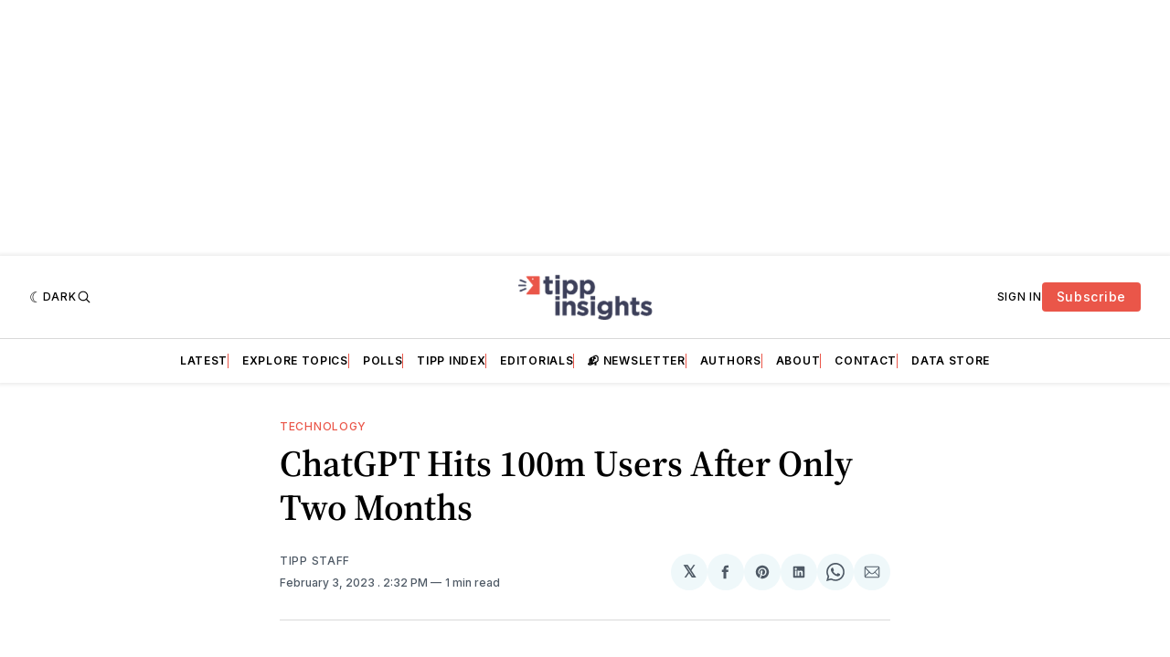

--- FILE ---
content_type: text/html; charset=utf-8
request_url: https://www.google.com/recaptcha/api2/aframe
body_size: 266
content:
<!DOCTYPE HTML><html><head><meta http-equiv="content-type" content="text/html; charset=UTF-8"></head><body><script nonce="0q4X7g2teavQCMEkNaTikA">/** Anti-fraud and anti-abuse applications only. See google.com/recaptcha */ try{var clients={'sodar':'https://pagead2.googlesyndication.com/pagead/sodar?'};window.addEventListener("message",function(a){try{if(a.source===window.parent){var b=JSON.parse(a.data);var c=clients[b['id']];if(c){var d=document.createElement('img');d.src=c+b['params']+'&rc='+(localStorage.getItem("rc::a")?sessionStorage.getItem("rc::b"):"");window.document.body.appendChild(d);sessionStorage.setItem("rc::e",parseInt(sessionStorage.getItem("rc::e")||0)+1);localStorage.setItem("rc::h",'1769009587969');}}}catch(b){}});window.parent.postMessage("_grecaptcha_ready", "*");}catch(b){}</script></body></html>

--- FILE ---
content_type: text/javascript; charset=utf-8
request_url: https://o.momently.info/i?a=hrtR2wA_AR0&h=tippinsights.com&v=2&l=1&r=&x=%2Fchatgpt-hits-100m-users-after-only-two-months%2F&n=&f=1&pc=1&al=tippinsights.com%2Fchatgpt-hits-100m-users-after-only-two-months%2F&ti=chatgpt%20hits%20100m%20users%20after%20only%20two%20months&au=tipp%20staff&pu=1675452753000&ta=technology&i=bS000&callback=_mnt_callback_json1
body_size: 97
content:
typeof _mnt_callback_json1 === 'function' && _mnt_callback_json1({"x":false,"z":"3478702632074531114","f":true,"p":"QAB0NxiwVRgVK0p1VBED","a":"hrtR2wA_AR0","g":1768953600000});